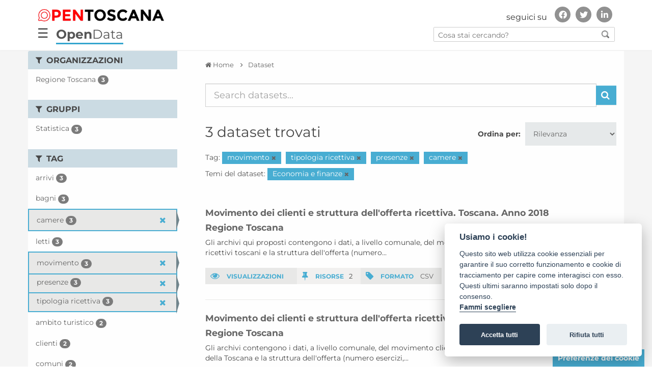

--- FILE ---
content_type: text/javascript; charset=utf-8
request_url: https://dati.toscana.it/cookieconsent-2.8.0/src/cookieconsent-init.js
body_size: 9136
content:
// obtain plugin
var cc = initCookieConsent();

// run plugin with your configuration
cc.run({
    current_lang: 'it',
    autoclear_cookies: true,                   // default: false
    theme_css: '/cookieconsent-2.8.0/src/cookieconsent.css',  // replace with a valid path
    page_scripts: true,                        // default: false

	//autorun: true,                           // default: true
    // mode: 'opt-in'                          // default: 'opt-in'; value: 'opt-in' or 'opt-out'
    // delay: 0,                               // default: 0
    // auto_language: null                     // default: null; could also be 'browser' or 'document'
    // force_consent: false,                   // default: false
    // hide_from_bots: false,                  // default: false
    // remove_cookie_tables: false             // default: false
    // cookie_name: 'cc_cookie',               // default: 'cc_cookie'
    // cookie_expiration: 182,                 // default: 182 (days)
    // cookie_necessary_only_expiration: 182   // default: disabled
    // cookie_domain: location.hostname,       // default: current domain
    // cookie_path: '/',                       // default: root
    // cookie_same_site: 'Lax',                // default: 'Lax'
    // use_rfc_cookie: false,                  // default: false
    // revision: 0,                            // default: 0

    gui_options: {
        consent_modal: {
            layout: 'box',                      // box,cloud,bar
            position: 'bottom right',           // bottom,middle,top + left,right,center
            transition: 'slide'                 // zoom,slide
        },
        settings_modal: {
            layout: 'box',                      // box,bar
            // position: 'left',                // right,left (available only if bar layout selected)
            transition: 'slide'                 // zoom,slide
        }
    },

    onFirstAction: function(user_preferences, cookie){
        // callback triggered only once
		//location.reload();
    },

    onAccept: function (cookie) {
        // ...
        if(cc.allowedCategory('targeting')){
            if(document.getElementById("twitter-div-timeline")){
                if(document.getElementById("twitter-notification")){
                    document.getElementById("twitter-div-timeline").removeChild(document.getElementById("twitter-notification"));
                }
            }
        }
    },

    onChange: function (cookie, changed_preferences) {
		/*
		if(changed_preferences.indexOf('analytics') > -1) {
		// If analytics category is disabled ...
		    if (!cc.allowedCategory('analytics')) {
				cc.eraseCookies(['_ga'], '/', 'dati.toscana.it');
				cc.eraseCookies(['_gat'], '/', 'dati.toscana.it');
				cc.eraseCookies(['_gid'], '/', 'dati.toscana.it');
			}
		}*/
		location.reload();
        // ...
    },

    languages: {
        'en': {
            consent_modal: {
                title: 'We use cookies!',
                description: 'Hi, this website uses essential cookies to ensure its proper operation and tracking cookies to understand how you interact with it. The latter will be set only after consent. <button type="button" data-cc="c-settings" class="cc-link">Let me choose</button>',
                primary_btn: {
                    text: 'Accept all',
                    role: 'accept_all'              // 'accept_selected' or 'accept_all'
                },
                secondary_btn: {
                    text: 'Reject all',
                    role: 'accept_necessary'        // 'settings' or 'accept_necessary'
                }
            },
            settings_modal: {
                title: 'Cookie preferences',
                save_settings_btn: 'Save settings',
                accept_all_btn: 'Accept all',
                reject_all_btn: 'Reject all',
                close_btn_label: 'Close',
                cookie_table_headers: [
                    {col1: 'Name'},
                    {col2: 'Domain'},
                    {col3: 'Expiration'},
                    {col4: 'Description'}
                ],
                blocks: [
                    {
                        title: 'Cookie usage',
                        description: 'I use cookies to ensure the basic functionalities of the website and to enhance your online experience. You can choose for each category to opt-in/out whenever you want. For more details relative to cookies and other sensitive data, please read the full <a href="#" class="cc-link">privacy policy</a>.'
                    }, {
                        title: 'Strictly necessary cookies',
                        description: 'This site uses cookies to improve your browsing experience. The cookies marked as necessary are stored in your browser, as they are essential for the basic functionality of the site. We also use third-party cookies that allow us to analyse and understand how you use this site. These cookies will only be stored in your browser with your consent. You also have the option to opt out of these cookies. This may have consequences in your browsing experience.',
                        toggle: {
                            value: 'necessary',
                            enabled: true,
                            readonly: true          // cookie categories with readonly=true are all treated as "necessary cookies"
                        }
                    }, {
                        title: 'Advertisement and Targeting cookies',
                        description: 'Third-party cookies are those cookies released not directly by the site but by third-party systems used within the site, for example the inclusion of content from the Twitter platform.',
                        toggle: {
                            value: 'targeting',
                            enabled: false,
                            readonly: false
                        }
                    }
                ]
            }
        },
        'it': {
            consent_modal: {
                title: 'Usiamo i cookie!',
                description: 'Questo sito web utilizza cookie essenziali per garantire il suo corretto funzionamento e cookie di tracciamento per capire come interagisci con esso. Questi ultimi saranno impostati solo dopo il consenso. <br><button type="button" data-cc="c-settings" class="cc-link">Fammi scegliere</button>',
                primary_btn: {
                    text: 'Accetta tutti',
                    role: 'accept_all'              // 'accept_selected' or 'accept_all'
                },
                secondary_btn: {
                    text: 'Rifiuta tutti',
                    role: 'accept_necessary'        // 'settings' or 'accept_necessary'
                }
            },
            settings_modal: {
                title: 'Impostazioni dei cookie',
                save_settings_btn: 'Salva le scelte',
                accept_all_btn: 'Accetta tutti',
                reject_all_btn: 'Rifiuta tutti',
                close_btn_label: 'Chiudi',
                cookie_table_headers: [
                    {col1: 'Nome'},
                    {col2: 'Dominio'},
                    {col3: 'Scadenza'},
                    {col4: 'Descrizione'}
                ],
                blocks: [
                    {
                        title: 'Panoramica sulla privacy',
                        description: "Questo sito utilizza i cookie per migliorare la tua esperienza di navigazione. I cookie indicati come necessari sono memorizzati nel tuo browser, poichè sono essenziali per le funzionalità base del sito. Usiamo anche cookie di terze parti che ci permettono di analizzare e capire come utilizzi questo sito. Questi cookie saranno memorizzati nel tuo browser solo con il tuo consenso. Hai anche l'opzione di non aderire a questi cookie. Ciò potrebbe comportare conseguenze nella tua esperienza di navigazione."
                    }, {
                        title: 'Necessari',
                        description: "I cookie necessari sono assolutamente essenziali per il corretto funzionamento del sito web. Questi cookie garantiscono le funzionalità di base e le caratteristiche di sicurezza del sito web, in modo anonimo.",
                        toggle: {
                            value: 'necessary',
                            enabled: true,
                            readonly: true          // cookie categories with readonly=true are all treated as "necessary cookies"
                        }
                    }, {
                        title: 'Terze Parti',
                        description: "I cookie di terze parti sono quei cookie rilasciati non direttamente dal sito ma da sistemi terzi utilizzati all'interno del sito, per esempio l'inclusione di contenuti della piattaforma Twitter.",
                        toggle: {
                            value: 'targeting',
                            enabled: false,
                            readonly: false
                        }
                    }
                ]
            }
        }
    }
});
